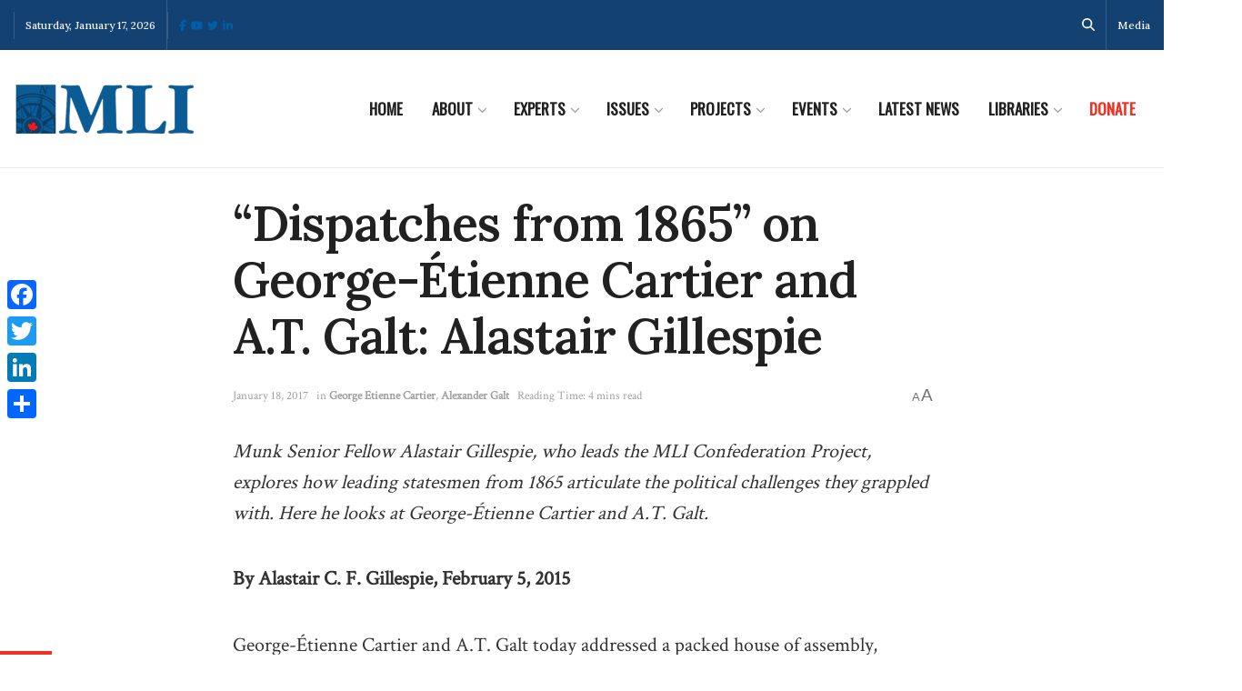

--- FILE ---
content_type: text/html;charset=UTF-8
request_url: https://pyvpu-glf.maillist-manage.com/campaigns/CaptchaVerify.zc?mode=generate
body_size: 541
content:
<img src='https://accounts.zoho.com/static/showcaptcha?digest=1_C_f844baf191f957d9bf16bfc1321237dcd4a47779b1f15171b0d5db0cde941ca423efb19affe26ad1176aaa36457ada180c6df383841611d3a99c739c6e578af8' style="width:100%;max-width:200px;box-sizing:border-box"/>


--- FILE ---
content_type: application/javascript;charset=UTF-8
request_url: https://pyvpu-glf.maillist-manage.com/ua/TrailEvent?category=update&action=view&trackingCode=ZCFORMVIEW&viewFrom=URL_ACTION&zx=13129bbd9&signupFormIx=3z71d519bf8f54d8199e3f44e5d713965d8388b8b25b24bd81d23d9a88d03a9d30&zcvers=3.0&source=https%3A%2F%2Fmacdonaldlaurier.ca%2Fdispatches-from-1865-on-george-etienne-cartier-and-a-t-galt-alastair-gillespie%2F
body_size: 805
content:
zcParamsCallback({orgIx:"3z9a596f06c1b0d856cfeece4b99d7719aa46ec87377a59e3cd8cf9199d24a2cb0", actIx:"3z9840c067b983b01ae427ae626490cb55fc5dcdcfe8f1a9718ae6b0ded2f83171",custIx:"3z9cd07979c2600a6c5f139a117b2a4044acbc122755866b1691f1a81f106c8f2c"});
zcSFReferrerCallback({status:"200",encryptSFId:"3z71d519bf8f54d8199e3f44e5d713965d8388b8b25b24bd81d23d9a88d03a9d30",zc_ref:"3z9cd07979c2600a6c5f139a117b2a4044f87f76f219c68d80d69efc6c8e498fbf",cntrIx:"3z71d519bf8f54d8199e3f44e5d713965d57cc985aa76b7ba455dff27bceb3825b"});


--- FILE ---
content_type: application/javascript;charset=UTF-8
request_url: https://pyvpu-zgpvh.maillist-manage.net/ua/TrailEvent?category=update&action=view&trackingCode=ZCFORMVIEW&viewFrom=URL_ACTION&zx=13129bbd9&signupFormIx=3z90677f8fca0380e6117a530ae8891072d60dee1fd8701f3dd368f7736bf908a2&zcvers=2.0&source=https%3A%2F%2Fmacdonaldlaurier.ca%2Fdispatches-from-1865-on-george-etienne-cartier-and-a-t-galt-alastair-gillespie%2F&fromPopup=true
body_size: 805
content:
zcParamsCallback({orgIx:"3z9a596f06c1b0d856cfeece4b99d7719aa46ec87377a59e3cd8cf9199d24a2cb0", actIx:"3z9840c067b983b01ae427ae626490cb55fc5dcdcfe8f1a9718ae6b0ded2f83171",custIx:"3zd472635920d76cddb119f643a89d0ff6ce3c92af371f1f903238db622571f620"});
zcSFReferrerCallback({status:"200",encryptSFId:"3z90677f8fca0380e6117a530ae8891072d60dee1fd8701f3dd368f7736bf908a2",zc_ref:"3zd472635920d76cddb119f643a89d0ff6457dc72b5021d37e2b49c5d999b690d4",cntrIx:"3z90677f8fca0380e6117a530ae88910723189bd11376bdb3503bf36377a7b902e"});
